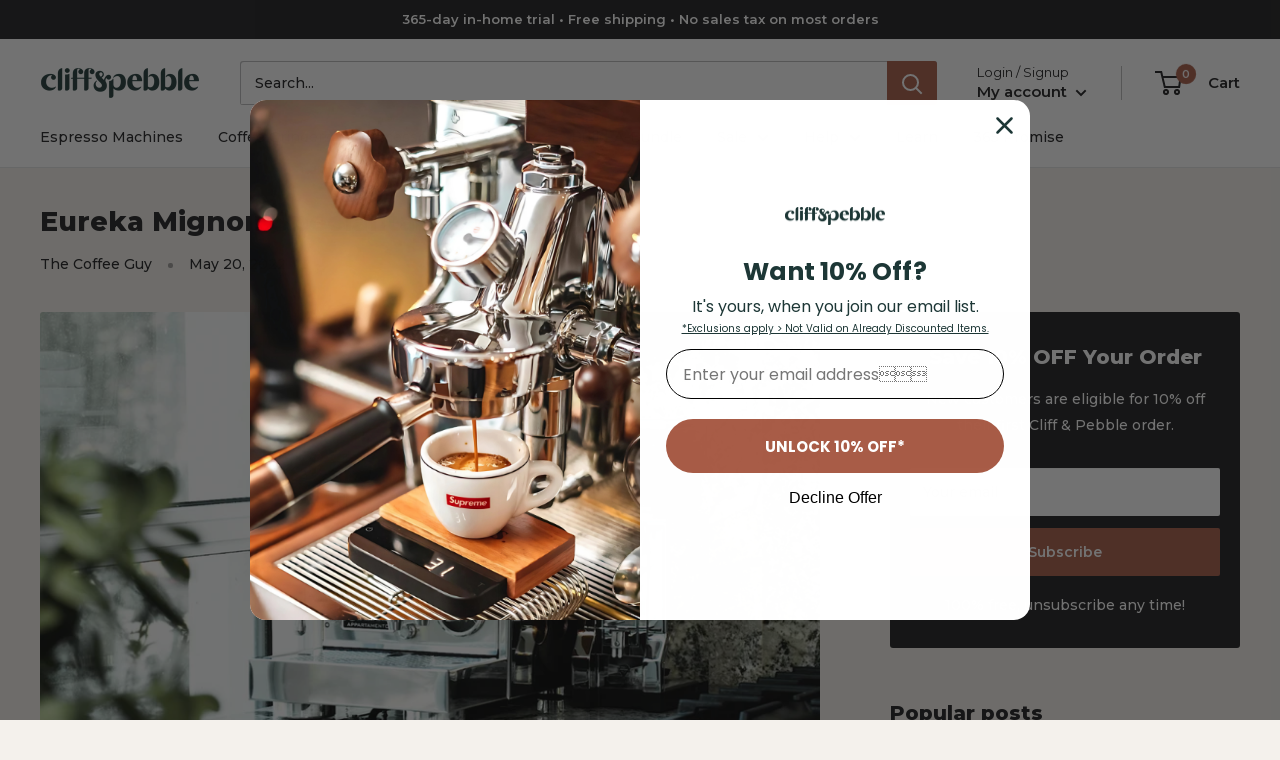

--- FILE ---
content_type: text/javascript
request_url: https://cliffandpebble.com/cdn/shop/t/75/assets/custom.js?v=102476495355921946141670432903
body_size: -733
content:
//# sourceMappingURL=/cdn/shop/t/75/assets/custom.js.map?v=102476495355921946141670432903
